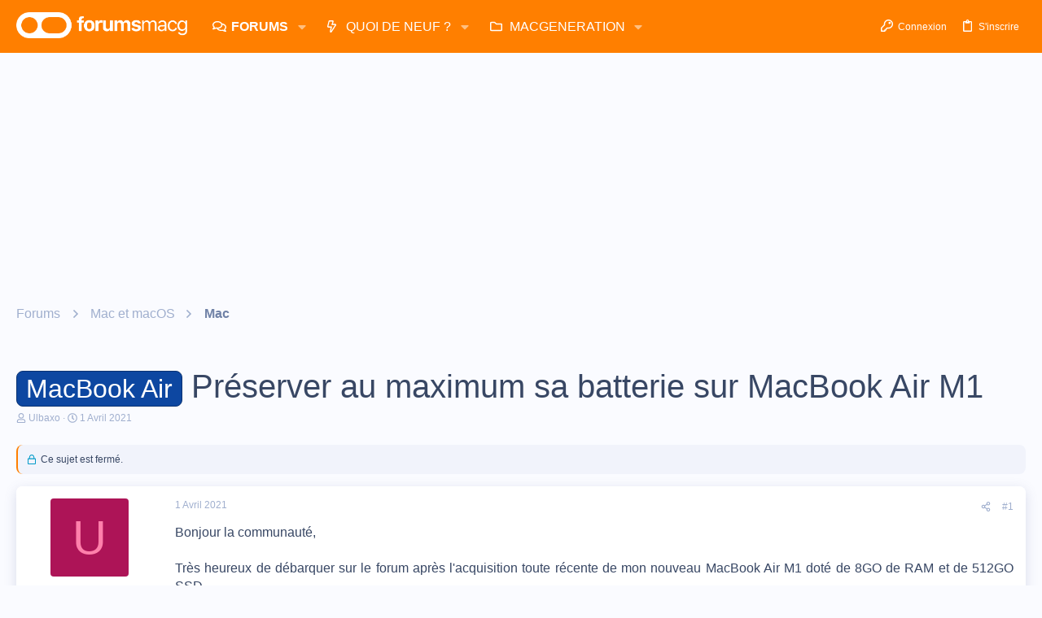

--- FILE ---
content_type: text/html; charset=utf-8
request_url: https://www.google.com/recaptcha/api2/aframe
body_size: 268
content:
<!DOCTYPE HTML><html><head><meta http-equiv="content-type" content="text/html; charset=UTF-8"></head><body><script nonce="2YHr8hPVc1vwvFaxKzR4Zw">/** Anti-fraud and anti-abuse applications only. See google.com/recaptcha */ try{var clients={'sodar':'https://pagead2.googlesyndication.com/pagead/sodar?'};window.addEventListener("message",function(a){try{if(a.source===window.parent){var b=JSON.parse(a.data);var c=clients[b['id']];if(c){var d=document.createElement('img');d.src=c+b['params']+'&rc='+(localStorage.getItem("rc::a")?sessionStorage.getItem("rc::b"):"");window.document.body.appendChild(d);sessionStorage.setItem("rc::e",parseInt(sessionStorage.getItem("rc::e")||0)+1);localStorage.setItem("rc::h",'1769152193005');}}}catch(b){}});window.parent.postMessage("_grecaptcha_ready", "*");}catch(b){}</script></body></html>

--- FILE ---
content_type: application/javascript; charset=utf-8
request_url: https://fundingchoicesmessages.google.com/f/AGSKWxWB4zMC-392sRSL-cs84tuhDm5GMOEEvduyRCB21KX5W2glmMIdb6Lb4VRp9lBz1dyLLtQmGX2rCBBh1z2P3BmqdP22-sDDyUKGaKZOsxIksMWgjmZzzlB12BcHY79wx_G2BVMn9ciQq6858mBwoDkXK5mQtZOGXgwsXOu0zBQfOKHRW-sw6b7fPRjU/__videoad./eureka-ads.&program=revshare&/page-ads..org/ad-
body_size: -1290
content:
window['b3cb6963-75f4-43b5-8779-d36e074756e9'] = true;

--- FILE ---
content_type: application/javascript; charset=UTF-8
request_url: https://forums.macg.co/cdn-cgi/challenge-platform/h/b/scripts/jsd/d251aa49a8a3/main.js?
body_size: 9479
content:
window._cf_chl_opt={AKGCx8:'b'};~function(T7,kO,ku,kP,kq,kr,kQ,kj,T1,T2){T7=B,function(H,h,Tl,T6,k,T){for(Tl={H:384,h:366,k:361,T:390,V:232,Y:339,v:245,D:300,L:427,m:291,K:402,X:192,C:194},T6=B,k=H();!![];)try{if(T=parseInt(T6(Tl.H))/1*(-parseInt(T6(Tl.h))/2)+-parseInt(T6(Tl.k))/3*(-parseInt(T6(Tl.T))/4)+parseInt(T6(Tl.V))/5*(parseInt(T6(Tl.Y))/6)+-parseInt(T6(Tl.v))/7+parseInt(T6(Tl.D))/8*(parseInt(T6(Tl.L))/9)+parseInt(T6(Tl.m))/10*(parseInt(T6(Tl.K))/11)+parseInt(T6(Tl.X))/12*(parseInt(T6(Tl.C))/13),h===T)break;else k.push(k.shift())}catch(V){k.push(k.shift())}}(y,129002),kO=this||self,ku=kO[T7(316)],kP=null,kq=kI(),kr=function(YT,Yk,Yh,YH,YB,Y9,Tw,h,k,T,V){return YT={H:389,h:381,k:423,T:412,V:274},Yk={H:246,h:435,k:253,T:236,V:174,Y:269,v:282,D:253,L:294,m:329,K:269,X:280,C:221,Z:209,S:383,R:374,i:271,g:248,A:307,G:282,U:246,W:278,x:298,d:219,c:220,a:311,J:253,l:429,O:429},Yh={H:221,h:329,k:396},YH={H:364},YB={H:229,h:282,k:396,T:429,V:434,Y:224,v:380,D:224,L:380,m:341,K:405,X:224,C:380,Z:364,S:398,R:166,i:327,g:315,A:209,G:272,U:364,W:170,x:298,d:209,c:209,a:435,J:277,l:329,O:202,P:272,E:388,N:253,F:329,M:209,e:398,f:266,n:267,b:422,I:349,o:434,Q:260,j:364,s:337,z:175,y0:364,y1:176,y2:258,y3:258,y4:388,y5:209,y6:364,y7:214,y8:294,y9:209,yy:180,yB:215,yH:299,yh:367,yk:315,yT:319,yV:312,yY:278,yv:311},Y9={H:190,h:389,k:256,T:305,V:416,Y:160},Tw=T7,h={'ECbrM':function(Y,D){return Y===D},'NxZpf':Tw(YT.H),'uTrkv':function(Y,D){return Y<D},'TUuSg':function(Y,D){return Y!==D},'IFVYy':Tw(YT.h),'PfQiz':function(Y,D){return Y<D},'lVBZY':function(Y,D){return Y(D)},'UPndV':function(Y,D){return Y|D},'Lrium':function(Y,D){return D&Y},'xHOvK':function(Y,D){return Y>D},'BJoVy':function(Y,D){return Y|D},'huTrJ':function(Y,D){return Y==D},'vUJtQ':function(Y,D){return Y-D},'nBaHb':function(Y,D){return D==Y},'atokD':Tw(YT.k),'WvGYp':function(Y,D){return Y>D},'LxwOd':function(Y,D){return Y<D},'qehOf':function(Y,D){return Y==D},'vwcAl':function(Y,D){return D===Y},'EhSEQ':function(Y,D){return Y<<D},'mYPKU':function(Y,D){return Y&D},'TesdI':function(Y,D){return Y(D)},'WweHc':function(Y,D){return D|Y},'JwReA':function(Y,D){return D&Y},'ZfGSV':function(Y,D){return Y(D)},'RJyRG':function(Y,D){return Y-D},'IRBIj':function(Y,D){return Y==D},'aJvtR':function(Y,D){return Y(D)},'haodK':function(Y,D){return D!=Y},'wywzQ':function(Y,D){return Y(D)},'VeQIV':function(Y,D){return D*Y},'ORHkQ':function(Y,D){return D!=Y},'KKjcK':function(Y,D){return Y==D},'SzVxY':function(Y,D){return D*Y},'zOmws':function(Y,D){return D!=Y},'dCDfw':function(Y,D){return Y(D)},'TXaLy':function(Y,D){return Y*D},'kgpHf':function(Y,D){return Y<D},'SUkRE':function(Y,D){return Y(D)}},k=String[Tw(YT.T)],T={'h':function(Y,Y8,Tm,L){if(Y8={H:204,h:429},Tm=Tw,h[Tm(Y9.H)](Tm(Y9.h),h[Tm(Y9.k)]))return Y==null?'':T.g(Y,6,function(D,TK){return TK=Tm,TK(Y8.H)[TK(Y8.h)](D)});else{for(L=[];null!==k;L=L[Tm(Y9.T)](D[Tm(Y9.V)](L)),m=K[Tm(Y9.Y)](X));return L}},'g':function(Y,D,L,Tt,K,X,C,Z,S,R,i,A,G,U,W,x,I,o,Q,J,O,P){if(Tt=Tw,K={'PEubw':function(E,N,F){return E(N,F)},'WlGQo':Tt(YB.H)},Y==null)return'';for(C={},Z={},S='',R=2,i=3,A=2,G=[],U=0,W=0,x=0;h[Tt(YB.h)](x,Y[Tt(YB.k)]);x+=1)if(J=Y[Tt(YB.T)](x),Object[Tt(YB.V)][Tt(YB.Y)][Tt(YB.v)](C,J)||(C[J]=i++,Z[J]=!0),O=S+J,Object[Tt(YB.V)][Tt(YB.D)][Tt(YB.L)](C,O))S=O;else if(Tt(YB.m)===Tt(YB.K))return;else{if(Object[Tt(YB.V)][Tt(YB.X)][Tt(YB.C)](Z,S)){if(256>S[Tt(YB.Z)](0)){if(h[Tt(YB.S)](Tt(YB.R),h[Tt(YB.i)])){for(X=0;h[Tt(YB.g)](X,A);U<<=1,W==D-1?(W=0,G[Tt(YB.A)](h[Tt(YB.G)](L,U)),U=0):W++,X++);for(P=S[Tt(YB.U)](0),X=0;8>X;U=h[Tt(YB.W)](U<<1,h[Tt(YB.x)](P,1)),W==D-1?(W=0,G[Tt(YB.d)](L(U)),U=0):W++,P>>=1,X++);}else return x[Tt(YB.Z)](T)}else{for(P=1,X=0;X<A;U=P|U<<1.16,W==D-1?(W=0,G[Tt(YB.c)](L(U)),U=0):W++,P=0,X++);for(P=S[Tt(YB.Z)](0),X=0;h[Tt(YB.a)](16,X);U=h[Tt(YB.J)](U<<1,P&1.75),h[Tt(YB.l)](W,h[Tt(YB.O)](D,1))?(W=0,G[Tt(YB.c)](h[Tt(YB.P)](L,U)),U=0):W++,P>>=1,X++);}R--,h[Tt(YB.E)](0,R)&&(R=Math[Tt(YB.N)](2,A),A++),delete Z[S]}else for(P=C[S],X=0;X<A;U=P&1.02|U<<1,h[Tt(YB.F)](W,D-1)?(W=0,G[Tt(YB.M)](h[Tt(YB.G)](L,U)),U=0):W++,P>>=1,X++);S=(R--,0==R&&(R=Math[Tt(YB.N)](2,A),A++),C[O]=i++,String(J))}if(h[Tt(YB.e)]('',S)){if(Tt(YB.f)===h[Tt(YB.n)])K[Tt(YB.b)](x,Tt(YB.I),T.e);else{if(Object[Tt(YB.o)][Tt(YB.X)][Tt(YB.v)](Z,S)){if(h[Tt(YB.Q)](256,S[Tt(YB.j)](0))){for(X=0;h[Tt(YB.s)](X,A);U<<=1,h[Tt(YB.z)](W,D-1)?(W=0,G[Tt(YB.A)](L(U)),U=0):W++,X++);for(P=S[Tt(YB.y0)](0),X=0;8>X;U=h[Tt(YB.J)](U<<1.46,h[Tt(YB.x)](P,1)),D-1==W?(W=0,G[Tt(YB.c)](L(U)),U=0):W++,P>>=1,X++);}else if(h[Tt(YB.y1)](Tt(YB.y2),Tt(YB.y3))){for(P=1,X=0;X<A;U=U<<1.64|P,h[Tt(YB.y4)](W,D-1)?(W=0,G[Tt(YB.y5)](L(U)),U=0):W++,P=0,X++);for(P=S[Tt(YB.y6)](0),X=0;16>X;U=h[Tt(YB.y7)](U,1)|h[Tt(YB.y8)](P,1),W==D-1?(W=0,G[Tt(YB.y9)](h[Tt(YB.yy)](L,U)),U=0):W++,P>>=1,X++);}else for(I=K[Tt(YB.yB)][Tt(YB.yH)]('|'),o=0;!![];){switch(I[o++]){case'0':S>>=1;continue;case'1':Q=C&Z;continue;case'2':P<<=1;continue;case'3':W|=(0<Q?1:0)*x;continue;case'4':R==0&&(i=D,A=G(U++));continue}break}R--,R==0&&(R=Math[Tt(YB.N)](2,A),A++),delete Z[S]}else for(P=C[S],X=0;h[Tt(YB.s)](X,A);U=h[Tt(YB.yh)](U<<1,1&P),D-1==W?(W=0,G[Tt(YB.y5)](L(U)),U=0):W++,P>>=1,X++);R--,0==R&&A++}}for(P=2,X=0;h[Tt(YB.yk)](X,A);U=h[Tt(YB.yh)](U<<1.12,h[Tt(YB.yT)](P,1)),D-1==W?(W=0,G[Tt(YB.y5)](h[Tt(YB.yV)](L,U)),U=0):W++,P>>=1,X++);for(;;)if(U<<=1,h[Tt(YB.y4)](W,h[Tt(YB.yY)](D,1))){G[Tt(YB.y9)](L(U));break}else W++;return G[Tt(YB.yv)]('')},'j':function(Y,TX){return TX=Tw,h[TX(Yh.H)](null,Y)?'':h[TX(Yh.h)]('',Y)?null:T.i(Y[TX(Yh.k)],32768,function(D,TC){return TC=TX,Y[TC(YH.H)](D)})},'i':function(Y,D,L,TZ,K,X,C,Z,S,R,i,A,G,U,W,x,O,J){for(TZ=Tw,K=[],X=4,C=4,Z=3,S=[],A=h[TZ(Yk.H)](L,0),G=D,U=1,R=0;h[TZ(Yk.h)](3,R);K[R]=R,R+=1);for(W=0,x=Math[TZ(Yk.k)](2,2),i=1;h[TZ(Yk.T)](i,x);J=G&A,G>>=1,0==G&&(G=D,A=h[TZ(Yk.V)](L,U++)),W|=h[TZ(Yk.Y)](h[TZ(Yk.v)](0,J)?1:0,i),i<<=1);switch(W){case 0:for(W=0,x=Math[TZ(Yk.D)](2,8),i=1;h[TZ(Yk.T)](i,x);J=h[TZ(Yk.L)](A,G),G>>=1,h[TZ(Yk.m)](0,G)&&(G=D,A=L(U++)),W|=h[TZ(Yk.K)](0<J?1:0,i),i<<=1);O=k(W);break;case 1:for(W=0,x=Math[TZ(Yk.D)](2,16),i=1;h[TZ(Yk.X)](i,x);J=A&G,G>>=1,h[TZ(Yk.C)](0,G)&&(G=D,A=L(U++)),W|=(0<J?1:0)*i,i<<=1);O=k(W);break;case 2:return''}for(R=K[3]=O,S[TZ(Yk.Z)](O);;){if(h[TZ(Yk.h)](U,Y))return'';for(W=0,x=Math[TZ(Yk.k)](2,Z),i=1;h[TZ(Yk.X)](i,x);J=G&A,G>>=1,h[TZ(Yk.S)](0,G)&&(G=D,A=L(U++)),W|=h[TZ(Yk.R)](0<J?1:0,i),i<<=1);switch(O=W){case 0:for(W=0,x=Math[TZ(Yk.D)](2,8),i=1;h[TZ(Yk.i)](i,x);J=G&A,G>>=1,0==G&&(G=D,A=h[TZ(Yk.g)](L,U++)),W|=h[TZ(Yk.A)](h[TZ(Yk.G)](0,J)?1:0,i),i<<=1);K[C++]=h[TZ(Yk.U)](k,W),O=h[TZ(Yk.W)](C,1),X--;break;case 1:for(W=0,x=Math[TZ(Yk.D)](2,16),i=1;x!=i;J=h[TZ(Yk.x)](A,G),G>>=1,G==0&&(G=D,A=L(U++)),W|=(h[TZ(Yk.d)](0,J)?1:0)*i,i<<=1);K[C++]=h[TZ(Yk.c)](k,W),O=C-1,X--;break;case 2:return S[TZ(Yk.a)]('')}if(0==X&&(X=Math[TZ(Yk.J)](2,Z),Z++),K[O])O=K[O];else if(C===O)O=R+R[TZ(Yk.l)](0);else return null;S[TZ(Yk.Z)](O),K[C++]=R+O[TZ(Yk.O)](0),X--,R=O,X==0&&(X=Math[TZ(Yk.D)](2,Z),Z++)}}},V={},V[Tw(YT.V)]=T.h,V}(),kQ={},kQ[T7(247)]='o',kQ[T7(406)]='s',kQ[T7(263)]='u',kQ[T7(265)]='z',kQ[T7(400)]='n',kQ[T7(276)]='I',kQ[T7(431)]='b',kj=kQ,kO[T7(287)]=function(H,h,T,V,YG,YA,Yg,Tg,Y,L,K,X,C,Z,S){if(YG={H:419,h:317,k:183,T:207,V:305,Y:262,v:301,D:240,L:240,m:407,K:340,X:396,C:363,Z:188,S:218,R:225,i:185,g:313,A:289,G:213,U:196,W:204,x:429},YA={H:222,h:396,k:239},Yg={H:434,h:224,k:380,T:209},Tg=T7,Y={'dodqo':function(R,i){return i===R},'dttLj':Tg(YG.H),'RZoEN':function(R,i){return R(i)},'ocUai':function(R,i){return R===i},'IZGkL':function(R,i){return R+i},'pzBcu':function(R,i,g){return R(i,g)},'XmCSR':function(R,i){return R+i}},h===null||Y[Tg(YG.h)](void 0,h))return V;for(L=T0(h),H[Tg(YG.k)][Tg(YG.T)]&&(L=L[Tg(YG.V)](H[Tg(YG.k)][Tg(YG.T)](h))),L=H[Tg(YG.Y)][Tg(YG.v)]&&H[Tg(YG.D)]?H[Tg(YG.Y)][Tg(YG.v)](new H[(Tg(YG.L))](L)):function(R,TG,i){for(TG=Tg,R[TG(YA.H)](),i=0;i<R[TG(YA.h)];R[i]===R[i+1]?R[TG(YA.k)](i+1,1):i+=1);return R}(L),K='nAsAaAb'.split('A'),K=K[Tg(YG.m)][Tg(YG.K)](K),X=0;X<L[Tg(YG.X)];X++)if(Y[Tg(YG.C)]!==Tg(YG.Z))(C=L[X],Z=kz(H,h,C),Y[Tg(YG.S)](K,Z))?(S=Z==='s'&&!H[Tg(YG.R)](h[C]),Y[Tg(YG.i)](Tg(YG.g),T+C)?D(Y[Tg(YG.A)](T,C),Z):S||Y[Tg(YG.G)](D,T+C,h[C])):D(Y[Tg(YG.U)](T,C),Z);else return Tg(YG.W)[Tg(YG.x)](h);return V;function D(R,i,TA){TA=Tg,Object[TA(Yg.H)][TA(Yg.h)][TA(Yg.k)](V,i)||(V[i]=[]),V[i][TA(Yg.T)](R)}},T1=T7(379)[T7(299)](';'),T2=T1[T7(407)][T7(340)](T1),kO[T7(376)]=function(h,k,Yc,TU,T,V,Y,v,D,L){for(Yc={H:249,h:227,k:250,T:416,V:396,Y:249,v:396,D:227,L:234,m:209,K:250,X:397},TU=T7,T={},T[TU(Yc.H)]=function(m,K){return K===m},T[TU(Yc.h)]=function(m,K){return m===K},T[TU(Yc.k)]=function(m,K){return m+K},V=T,Y=Object[TU(Yc.T)](k),v=0;v<Y[TU(Yc.V)];v++)if(D=Y[v],V[TU(Yc.Y)]('f',D)&&(D='N'),h[D]){for(L=0;L<k[Y[v]][TU(Yc.v)];V[TU(Yc.D)](-1,h[D][TU(Yc.L)](k[Y[v]][L]))&&(T2(k[Y[v]][L])||h[D][TU(Yc.m)](V[TU(Yc.K)]('o.',k[Y[v]][L]))),L++);}else h[D]=k[Y[v]][TU(Yc.X)](function(m){return'o.'+m})},T4();function ks(h,k,YY,TS,T,V){return YY={H:189,h:201,k:434,T:335,V:380,Y:234,v:358},TS=T7,T={},T[TS(YY.H)]=function(Y,v){return Y<v},V=T,k instanceof h[TS(YY.h)]&&V[TS(YY.H)](0,h[TS(YY.h)][TS(YY.k)][TS(YY.T)][TS(YY.V)](k)[TS(YY.Y)](TS(YY.v)))}function ke(h,V2,Th,k,T){return V2={H:173,h:362},Th=T7,k={},k[Th(V2.H)]=function(V,Y){return V<Y},T=k,T[Th(V2.H)](Math[Th(V2.h)](),h)}function B(H,h,k,T){return H=H-160,k=y(),T=k[H],T}function kM(V0,TH,H,h){if(V0={H:203,h:297,k:318,T:364,V:209,Y:364,v:162,D:169,L:209,m:205,K:169,X:209,C:364,Z:324,S:343,R:387,i:209,g:253,A:355},TH=T7,H={'SEnde':function(k,T){return k>T},'TKKEX':function(k,T){return T==k},'FlffE':function(k,T){return T|k},'AQhxI':function(k,T){return k>T},'ewZDf':function(k,T){return k|T},'dhAQU':function(k,T){return k<<T},'lJvTN':function(k){return k()},'UMOeS':TH(V0.H),'SIAik':function(k,T,V){return k(T,V)}},h=H[TH(V0.h)](kN),null===h){if(H[TH(V0.k)]===TH(V0.H))return;else{if(256>yS[TH(V0.T)](0)){for(Ba=0;BJ<Bl;Bu<<=1,BE-1==BP?(BN=0,BF[TH(V0.V)](BM(Be)),Bf=0):Bn++,BO++);for(Bb=BI[TH(V0.Y)](0),Bq=0;H[TH(V0.v)](8,Bo);BQ=Bj<<1|1&Bs,H[TH(V0.D)](Bz,H0-1)?(H1=0,H2[TH(V0.L)](H3(H4)),H5=0):H6++,H7>>=1,Br++);}else{for(H8=1,H9=0;Hy<HB;Hh=H[TH(V0.m)](Hk<<1.22,HT),H[TH(V0.K)](HV,HY-1)?(Hv=0,Hp[TH(V0.X)](HD(HL)),Hw=0):Hm++,HK=0,HH++);for(Ht=HX[TH(V0.C)](0),HC=0;H[TH(V0.Z)](16,HZ);HR=H[TH(V0.S)](H[TH(V0.R)](Hi,1),Hg&1),HG-1==HA?(HU=0,HW[TH(V0.i)](Hx(Hd)),Hc=0):Ha++,HJ>>=1,HS++);}Bg--,BA==0&&(BG=BU[TH(V0.g)](2,BW),Bx++),delete Bd[Bc]}}kP=(kP&&clearTimeout(kP),H[TH(V0.A)](setTimeout,function(){kE()},1e3*h))}function T3(YJ,TW,k,T,V,Y,v,D){k=(YJ={H:342,h:306,k:334,T:371,V:184,Y:172,v:347,D:328,L:168,m:392,K:356,X:414,C:350,Z:296,S:338,R:168,i:417},TW=T7,{'ufZcc':TW(YJ.H),'HLupj':TW(YJ.h),'JFAYs':TW(YJ.k),'qSdVN':function(L,m,K,X,C){return L(m,K,X,C)}});try{return T=ku[TW(YJ.T)](TW(YJ.V)),T[TW(YJ.Y)]=k[TW(YJ.v)],T[TW(YJ.D)]='-1',ku[TW(YJ.L)][TW(YJ.m)](T),V=T[TW(YJ.K)],Y={},Y=pRIb1(V,V,'',Y),Y=pRIb1(V,V[k[TW(YJ.X)]]||V[k[TW(YJ.C)]],'n.',Y),Y=k[TW(YJ.Z)](pRIb1,V,T[TW(YJ.S)],'d.',Y),ku[TW(YJ.R)][TW(YJ.i)](T),v={},v.r=Y,v.e=null,v}catch(L){return D={},D.r={},D.e=L,D}}function kn(V5,TT,h,k,T,V,Y){return V5={H:346,h:375,k:230,T:346},TT=T7,h={},h[TT(V5.H)]=function(v,D){return v-D},k=h,T=3600,V=kf(),Y=Math[TT(V5.h)](Date[TT(V5.k)]()/1e3),k[TT(V5.T)](Y,V)>T?![]:!![]}function kb(H,h,VZ,VC,VX,Vt,TV,k,T,V,Y){VZ={H:195,h:233,k:208,T:304,V:290,Y:314,v:212,D:393,L:259,m:424,K:359,X:352,C:336,Z:283,S:369,R:292,i:428,g:238,A:320,G:418,U:418,W:283,x:430,d:274,c:321},VC={H:281},VX={H:181,h:437,k:244,T:228,V:233,Y:434,v:224,D:380,L:395,m:364,K:437,X:420,C:209,Z:288,S:211,R:293,i:209,g:171,A:209,G:364,U:368,W:279,x:253,d:432,c:211,a:231,J:209,l:326,O:200,P:401,E:436,N:179,F:424,M:408,e:181},Vt={H:377,h:195,k:242,T:369,V:382},TV=T7,k={'GoaMW':function(v){return v()},'wHQyx':function(v,D){return v===D},'LiouD':TV(VZ.H),'Yfsrn':function(v,D){return v>D},'bwFDW':function(v,D){return v<D},'KXmeO':function(v,D){return v-D},'Yuwha':function(v,D){return D|v},'YoyOa':function(v,D){return D&v},'QmuWE':function(v,D){return D==v},'mvIfx':function(v,D){return v(D)},'cByxX':function(v,D){return D==v},'XCvGG':function(v,D){return v(D)},'GCCJE':function(v,D){return v<<D},'tmrab':function(v,D){return v==D},'wfPhM':function(v,D){return v(D)},'LIBCd':function(v,D){return v==D},'kQXci':function(v,D){return v(D)},'NLdAI':function(v,D){return v!==D},'mXLOc':TV(VZ.h),'YUfJz':TV(VZ.k),'LOaoP':function(v,D){return v(D)},'BiJjw':function(v,D){return v+D}},T=kO[TV(VZ.T)],console[TV(VZ.V)](kO[TV(VZ.Y)]),V=new kO[(TV(VZ.v))](),V[TV(VZ.D)](TV(VZ.L),k[TV(VZ.m)](k[TV(VZ.m)](TV(VZ.K),kO[TV(VZ.Y)][TV(VZ.X)]),TV(VZ.C))+T.r),T[TV(VZ.Z)]&&(V[TV(VZ.S)]=5e3,V[TV(VZ.R)]=function(TY){TY=TV,k[TY(Vt.H)](TY(Vt.h),k[TY(Vt.k)])?h(TY(Vt.T)):k[TY(Vt.V)](h)}),V[TV(VZ.i)]=function(Tv,D){if(Tv=TV,V[Tv(VX.H)]>=200&&k[Tv(VX.h)](V[Tv(VX.H)],300)){if(k[Tv(VX.k)](k[Tv(VX.T)],Tv(VX.V))){if(yf[Tv(VX.Y)][Tv(VX.v)][Tv(VX.D)](yn,yb)){if(k[Tv(VX.L)](256,Hw[Tv(VX.m)](0))){for(ht=0;k[Tv(VX.K)](hX,hC);hS<<=1,hR==k[Tv(VX.X)](hi,1)?(hg=0,hA[Tv(VX.C)](hG(hU)),hW=0):hx++,hZ++);for(D=hd[Tv(VX.m)](0),hc=0;8>ha;hl=k[Tv(VX.Z)](hO<<1.94,k[Tv(VX.S)](D,1)),k[Tv(VX.R)](hu,k[Tv(VX.X)](hP,1))?(hE=0,hN[Tv(VX.i)](k[Tv(VX.g)](hF,hM)),he=0):hf++,D>>=1,hJ++);}else{for(D=1,hn=0;k[Tv(VX.K)](hb,hI);ho=hr<<1|D,hj-1==hQ?(hs=0,hz[Tv(VX.A)](k0(k1)),k2=0):k3++,D=0,hq++);for(D=k4[Tv(VX.G)](0),k5=0;16>k6;k8=k9<<1.41|1.84&D,k[Tv(VX.U)](ky,kB-1)?(kH=0,kh[Tv(VX.C)](k[Tv(VX.W)](kk,kT)),kV=0):kY++,D>>=1,k7++);}hY--,hv==0&&(hp=hD[Tv(VX.x)](2,hL),hw++),delete hm[hK]}else for(D=Bo[Br],BQ=0;Bj<Bs;H0=k[Tv(VX.d)](H1,1)|k[Tv(VX.c)](D,1),k[Tv(VX.a)](H2,k[Tv(VX.X)](H3,1))?(H4=0,H5[Tv(VX.J)](k[Tv(VX.l)](H6,H7)),H8=0):H9++,D>>=1,Bz++);Hp=(Hy--,k[Tv(VX.O)](0,HB)&&(HH=Hh[Tv(VX.x)](2,Hk),HT++),HV[HY]=Hv++,k[Tv(VX.P)](HD,HL))}else h(k[Tv(VX.E)])}else k[Tv(VX.N)](h,k[Tv(VX.F)](Tv(VX.M),V[Tv(VX.e)]))},V[TV(VZ.g)]=function(Tp){Tp=TV,h(Tp(VC.H))},Y={'t':kf(),'lhr':ku[TV(VZ.A)]&&ku[TV(VZ.A)][TV(VZ.G)]?ku[TV(VZ.A)][TV(VZ.U)]:'','api':T[TV(VZ.W)]?!![]:![],'c':kF(),'payload':H},V[TV(VZ.x)](kr[TV(VZ.d)](JSON[TV(VZ.c)](Y)))}function kE(H,TF,TN,T8,h,k){TF={H:255,h:349,k:295,T:403,V:167},TN={H:310,h:186,k:411,T:206,V:261},T8=T7,h={'PvRGE':function(T,V){return T===V},'sZszp':T8(TF.H),'CjICp':function(T,V){return T(V)},'ABeNE':function(T){return T()},'NFoXP':function(T,V,Y){return T(V,Y)},'MfqsZ':T8(TF.h)},k=h[T8(TF.k)](T3),kb(k.r,function(T,T9){if(T9=T8,typeof H===T9(TN.H)){if(h[T9(TN.h)](h[T9(TN.k)],T9(TN.T)))return;else h[T9(TN.V)](H,T)}kM()}),k.e&&h[T8(TF.T)](ko,h[T8(TF.V)],k.e)}function kI(VS,TD){return VS={H:226},TD=T7,crypto&&crypto[TD(VS.H)]?crypto[TD(VS.H)]():''}function T0(H,Yt,Ti,h){for(Yt={H:305,h:416,k:160},Ti=T7,h=[];null!==H;h=h[Ti(Yt.H)](Object[Ti(Yt.h)](H)),H=Object[Ti(Yt.k)](H));return h}function kz(h,k,T,YK,TR,V,Y,D,L){Y=(YK={H:191,h:270,k:408,T:251,V:345,Y:322,v:378,D:247,L:237,m:199,K:415,X:365,C:310,Z:332,S:251,R:322,i:237,g:241,A:302,G:310,U:309,W:191,x:181,d:262,c:413},TR=T7,V={},V[TR(YK.H)]=function(m,K){return m+K},V[TR(YK.h)]=TR(YK.k),V[TR(YK.T)]=TR(YK.V),V[TR(YK.Y)]=function(m,K){return K===m},V[TR(YK.v)]=TR(YK.D),V[TR(YK.L)]=function(m,K){return m!==K},V[TR(YK.m)]=function(m,K){return K===m},V[TR(YK.K)]=function(m,K){return m==K},V[TR(YK.X)]=TR(YK.C),V);try{if(TR(YK.Z)!==Y[TR(YK.S)])D=k[T];else return}catch(K){return'i'}if(D==null)return Y[TR(YK.R)](void 0,D)?'u':'x';if(Y[TR(YK.v)]==typeof D){if(Y[TR(YK.i)](TR(YK.g),TR(YK.A)))try{if(TR(YK.G)==typeof D[TR(YK.U)])return D[TR(YK.U)](function(){}),'p'}catch(X){}else k(Y[TR(YK.W)](Y[TR(YK.h)],T[TR(YK.x)]))}return h[TR(YK.d)][TR(YK.c)](D)?'a':D===h[TR(YK.d)]?'D':D===!0?'T':Y[TR(YK.m)](!1,D)?'F':(L=typeof D,Y[TR(YK.K)](Y[TR(YK.X)],L)?ks(h,D)?'N':'f':kj[L]||'?')}function kF(Tn,TB,h,k){return Tn={H:210},TB=T7,h={},h[TB(Tn.H)]=function(T,V){return T!==V},k=h,k[TB(Tn.H)](kN(),null)}function T5(T,V,Yq,TJ,Y,v,D,K,L){if(Yq={H:163,h:286,k:409,T:208,V:252,Y:193,v:161,D:283,L:198,m:193,K:357,X:165,C:385,Z:208,S:243,R:386,i:163,g:165,A:385,G:409,U:386,W:385,x:391,d:254,c:243,a:386},TJ=T7,Y={},Y[TJ(Yq.H)]=TJ(Yq.h),Y[TJ(Yq.k)]=TJ(Yq.T),Y[TJ(Yq.V)]=function(m,K){return K===m},Y[TJ(Yq.Y)]=TJ(Yq.v),v=Y,!T[TJ(Yq.D)])return;v[TJ(Yq.V)](V,v[TJ(Yq.k)])?TJ(Yq.L)!==v[TJ(Yq.m)]?(D={},D[TJ(Yq.K)]=TJ(Yq.h),D[TJ(Yq.X)]=T.r,D[TJ(Yq.C)]=TJ(Yq.Z),kO[TJ(Yq.S)][TJ(Yq.R)](D,'*')):(K={},K[TJ(Yq.K)]=v[TJ(Yq.i)],K[TJ(Yq.g)]=T.r,K[TJ(Yq.A)]=v[TJ(Yq.G)],K[TJ(Yq.S)][TJ(Yq.U)](K,'*')):(L={},L[TJ(Yq.K)]=v[TJ(Yq.i)],L[TJ(Yq.g)]=T.r,L[TJ(Yq.W)]=TJ(Yq.x),L[TJ(Yq.d)]=V,kO[TJ(Yq.c)][TJ(Yq.a)](L,'*'))}function kf(V3,Tk,H){return V3={H:304,h:375},Tk=T7,H=kO[Tk(V3.H)],Math[Tk(V3.h)](+atob(H.t))}function T4(Yb,Yn,Ye,YF,Tx,H,h,k,T,v,V){if(Yb={H:187,h:344,k:354,T:433,V:304,Y:178,v:223,D:410,L:217,m:217,K:372,X:209,C:364,Z:421,S:164,R:303},Yn={H:223,h:216,k:360,T:273,V:303,Y:375,v:370,D:230,L:284},Ye={H:264},YF={H:275,h:182,k:285,T:410,V:372},Tx=T7,H={'UdPLh':Tx(Yb.H),'dWRSY':function(Y,v){return Y(v)},'ELCZf':function(Y,v){return v|Y},'OGNxC':function(Y,v){return v&Y},'BvgwE':function(Y,v){return Y/v},'IFHyk':Tx(Yb.h),'vEoKc':Tx(Yb.k),'WMKhP':Tx(Yb.T),'IMrpv':function(Y){return Y()}},h=kO[Tx(Yb.V)],!h)return;if(!H[Tx(Yb.Y)](kn))return;if(k=![],T=function(Td){if(Td=Tx,!k){if(Td(YF.H)!==H[Td(YF.h)]){if(k=!![],!kn())return;H[Td(YF.k)](kE,function(Y){T5(h,Y)})}else k[Td(YF.T)](Td(YF.V),T)}},ku[Tx(Yb.v)]!==Tx(Yb.h))T();else if(kO[Tx(Yb.D)]){if(Tx(Yb.L)===Tx(Yb.m))ku[Tx(Yb.D)](Tx(Yb.K),T);else{for(l=0;O<P;N<<=1,M-1==F?(e=0,f[Tx(Yb.X)](n(b)),I=0):o++,E++);for(v=Q[Tx(Yb.C)](0),j=0;8>s;y0=H[Tx(Yb.Z)](y1<<1,H[Tx(Yb.S)](v,1)),y3-1==y2?(y4=0,y5[Tx(Yb.X)](y6(y7)),y8=0):y9++,v>>=1,z++);}}else V=ku[Tx(Yb.R)]||function(){},ku[Tx(Yb.R)]=function(Ta,v,m,K,X){if(Ta=Tx,v={'QUeDH':function(D,L,Tc){return Tc=B,H[Tc(Ye.H)](D,L)},'JgkSc':function(D,L){return D>L}},V(),ku[Ta(Yn.H)]!==H[Ta(Yn.h)]){if(H[Ta(Yn.k)]!==H[Ta(Yn.T)])ku[Ta(Yn.V)]=V,T();else return m=3600,K=T(),X=V[Ta(Yn.Y)](v[Ta(Yn.v)](Y[Ta(Yn.D)](),1e3)),v[Ta(Yn.L)](X-K,m)?![]:!![]}}}function y(Yo){return Yo='onload,charAt,send,boolean,GCCJE,Towdk,prototype,xHOvK,YUfJz,bwFDW,getPrototypeOf,wjLmX,SEnde,YjMRO,OGNxC,sid,EoQYT,MfqsZ,body,TKKEX,UPndV,mvIfx,style,sZtSA,wywzQ,qehOf,vwcAl,chctx,IMrpv,LOaoP,TesdI,status,UdPLh,Object,iframe,ocUai,PvRGE,NWKPB,EsQOc,ASUJo,ECbrM,xtYTk,216noyxfw,vbRKE,129701JURzVL,MikUv,XmCSR,pkLOA2,FHrKk,EbVva,LIBCd,Function,vUJtQ,JwEpm,51vNYCcLfyMXSxzV0bW86JEjZTF$AngOiRIlwr2uDkqp3s9eKGQod7aP4hB+mUt-H,FlffE,ICvAc,getOwnPropertyNames,success,push,yKsCi,YoyOa,XMLHttpRequest,pzBcu,EhSEQ,WlGQo,IFHyk,pirDz,RZoEN,kgpHf,SUkRE,IRBIj,sort,readyState,hasOwnProperty,isNaN,randomUUID,JRjSI,mXLOc,1|0|4|3|2,now,tmrab,5pdVzXE,ZmaDI,indexOf,LRmiB4,haodK,gkHLj,onerror,splice,Set,hKFNx,LiouD,parent,NLdAI,1636257FbBgkg,aJvtR,object,dCDfw,DQGNt,ltXhw,laUuj,iympT,pow,detail,SWpKY,NxZpf,rpwLm,tyVSL,POST,WvGYp,CjICp,Array,undefined,BvgwE,symbol,HvHDq,atokD,ekmgC,VeQIV,SoHSb,zOmws,lVBZY,WMKhP,fGxXWqsTohFv,WkRqq,bigint,BJoVy,RJyRG,XCvGG,ORHkQ,xhr-error,uTrkv,api,JgkSc,dWRSY,cloudflare-invisible,pRIb1,Yuwha,IZGkL,log,10ZYeutH,ontimeout,QmuWE,mYPKU,ABeNE,qSdVN,lJvTN,Lrium,split,8JgMSZQ,from,kkRjD,onreadystatechange,__CF$cv$params,concat,clientInformation,TXaLy,CnwA5,catch,function,join,ZfGSV,d.cookie,_cf_chl_opt,PfQiz,document,dodqo,UMOeS,JwReA,location,stringify,ymEuq,TYlZ6,AQhxI,fzbQm,wfPhM,IFVYy,tabIndex,huTrJ,SSTpq3,errorInfoObject,JidxX,ZNhEO,navigator,toString,/jsd/oneshot/d251aa49a8a3/0.9198344237262257:1769149487:lpv_b1xxNSxwa_1YRrsy4STmJaAit3WEz-h34KGDNEo/,LxwOd,contentDocument,1071594NzreKB,bind,EWNWE,display: none,ewZDf,loading,ZnaqF,DZRCJ,ufZcc,pXrWr,error on cf_chl_props,JFAYs,jsd,AKGCx8,IoXrb,GjmoZ,SIAik,contentWindow,source,[native code],/cdn-cgi/challenge-platform/h/,vEoKc,6UkBjFV,random,dttLj,charCodeAt,MNOwd,394036bxFNPW,WweHc,cByxX,timeout,QUeDH,createElement,DOMContentLoaded,JBxy9,SzVxY,floor,rxvNi8,wHQyx,qSKOd,_cf_chl_opt;JJgc4;PJAn2;kJOnV9;IWJi4;OHeaY1;DqMg0;FKmRv9;LpvFx1;cAdz2;PqBHf2;nFZCC5;ddwW5;pRIb1;rxvNi8;RrrrA2;erHi9,call,PZHoS,GoaMW,KKjcK,1UUtkul,event,postMessage,dhAQU,nBaHb,smhNb,199332kOGqVs,error,appendChild,open,AdeF3,Yfsrn,length,map,TUuSg,/b/ov1/0.9198344237262257:1769149487:lpv_b1xxNSxwa_1YRrsy4STmJaAit3WEz-h34KGDNEo/,number,kQXci,82269xORYXt,NFoXP,/invisible/jsd,afjsX,string,includes,http-code:,RJCew,addEventListener,sZszp,fromCharCode,isArray,HLupj,xlGon,keys,removeChild,href,AybSj,KXmeO,ELCZf,PEubw,uMbuE,BiJjw,2|0|1|3|4,aUjz8,849969ZUnmsn'.split(','),y=function(){return Yo},y()}function ko(T,V,VA,TL,Y,v,D,L,m,K,X,C,Z){if(VA={H:404,h:259,k:333,T:394,V:323,Y:304,v:348,D:359,L:314,m:352,K:399,X:325,C:212,Z:393,S:353,R:369,i:292,g:308,A:314,G:330,U:235,W:197,x:314,d:426,c:373,a:331,J:177,l:357,O:351,P:430,E:274},TL=T7,Y={'ZNhEO':function(S,R){return S(R)},'pXrWr':function(S,R){return S+R},'fzbQm':TL(VA.H),'IoXrb':TL(VA.h)},!Y[TL(VA.k)](ke,0))return![];D=(v={},v[TL(VA.T)]=T,v[TL(VA.V)]=V,v);try{L=kO[TL(VA.Y)],m=Y[TL(VA.v)](TL(VA.D)+kO[TL(VA.L)][TL(VA.m)],TL(VA.K))+L.r+Y[TL(VA.X)],K=new kO[(TL(VA.C))](),K[TL(VA.Z)](Y[TL(VA.S)],m),K[TL(VA.R)]=2500,K[TL(VA.i)]=function(){},X={},X[TL(VA.g)]=kO[TL(VA.A)][TL(VA.g)],X[TL(VA.G)]=kO[TL(VA.A)][TL(VA.G)],X[TL(VA.U)]=kO[TL(VA.A)][TL(VA.U)],X[TL(VA.W)]=kO[TL(VA.x)][TL(VA.d)],X[TL(VA.c)]=kq,C=X,Z={},Z[TL(VA.a)]=D,Z[TL(VA.J)]=C,Z[TL(VA.l)]=TL(VA.O),K[TL(VA.P)](kr[TL(VA.E)](Z))}catch(S){}}function kN(Te,Ty,h,k,T,V,Y,v){for(Te={H:268,h:425,k:257,T:299,V:304,Y:400},Ty=T7,h={},h[Ty(Te.H)]=Ty(Te.h),h[Ty(Te.k)]=function(D,L){return D<L},k=h,T=k[Ty(Te.H)][Ty(Te.T)]('|'),V=0;!![];){switch(T[V++]){case'0':if(!v)return null;continue;case'1':Y=v.i;continue;case'2':v=kO[Ty(Te.V)];continue;case'3':if(typeof Y!==Ty(Te.Y)||k[Ty(Te.k)](Y,30))return null;continue;case'4':return Y}break}}}()

--- FILE ---
content_type: text/javascript;charset=UTF-8
request_url: https://scripts.opti-digital.com/tags/?site=forums.macg
body_size: 5075
content:
window.optidigitalToolboxCC="US";var optidigitalSetup = {
    info: {
        publisherId: 193,
        networkId: 1021716,
        siteId: 557,
        revision: 23,
        sellerId: 557
    },
    enableOdas: ['ko'],
    adSlotsConfig: {
        sideRailsConfig: {
            enableLeft: true,
            enableRight: true
        },
        adManagerKeyName: "adslot",
        adSlotsDefinitions: [{
            name: "Billboard_1",
            lazyLoadPx: 600,
            clsMaxHeight: 250,
            odZoneId: 17608,
            odSize: [728, 90],
            anchor: true,
            deviceTarget: "desktop",
            multiFormat: {
                banner: {}
            },
        }, {
            name: "Billboard_2",
            lazyLoadPx: 600,
            vPos: "top",
            odZoneId: 17640,
            odSize: [728, 90],
            deviceTarget: "desktop",
            multiFormat: {
                banner: {}
            },
        }, {
            name: "Billboard_3",
            lazyLoadPx: 600,
            vPos: "top",
            odZoneId: 17658,
            odSize: [728, 90],
            deviceTarget: "desktop",
            multiFormat: {
                banner: {}
            },
        }, {
            name: "Billboard_4",
            lazyLoadPx: 600,
            vPos: "top",
            odZoneId: 17660,
            odSize: [728, 90],
            deviceTarget: "desktop",
            multiFormat: {
                banner: {}
            },
        }, {
            name: "Billboard_5",
            lazyLoadPx: 600,
            vPos: "top",
            odZoneId: 17662,
            odSize: [728, 90],
            deviceTarget: "desktop",
            multiFormat: {
                banner: {}
            },
        }, {
            name: "Billboard_6",
            lazyLoadPx: 600,
            vPos: "top",
            odZoneId: 18304,
            odSize: [728, 90],
            deviceTarget: "desktop",
            multiFormat: {
                banner: {}
            },
        }, {
            name: "Billboard_7",
            lazyLoadPx: 600,
            vPos: "top",
            odZoneId: 18306,
            odSize: [728, 90],
            deviceTarget: "desktop",
            multiFormat: {
                banner: {}
            },
        }, {
            name: "Billboard_8",
            lazyLoadPx: 600,
            vPos: "top",
            odZoneId: 18308,
            odSize: [728, 90],
            deviceTarget: "desktop",
            multiFormat: {
                banner: {}
            },
        }, {
            name: "Content_1",
            lazyLoadPx: 600,
            vPos: "top",
            odZoneId: 17616,
            odSize: [300, 250],
            deviceTarget: "desktop",
            multiFormat: {
                banner: {}
            },
        }, {
            name: "Content_10",
            lazyLoadPx: 600,
            vPos: "top",
            odZoneId: 17670,
            odSize: [300, 250],
            deviceTarget: "desktop",
            multiFormat: {
                banner: {}
            },
        }, {
            name: "Content_2",
            lazyLoadPx: 600,
            vPos: "top",
            odZoneId: 17618,
            odSize: [300, 250],
            deviceTarget: "desktop",
            multiFormat: {
                banner: {}
            },
        }, {
            name: "Content_3",
            lazyLoadPx: 600,
            vPos: "top",
            odZoneId: 17620,
            odSize: [300, 250],
            deviceTarget: "desktop",
            multiFormat: {
                banner: {}
            },
        }, {
            name: "Content_4",
            lazyLoadPx: 600,
            vPos: "top",
            odZoneId: 17642,
            odSize: [300, 250],
            deviceTarget: "desktop",
            multiFormat: {
                banner: {}
            },
        }, {
            name: "Content_5",
            lazyLoadPx: 600,
            vPos: "top",
            odZoneId: 17644,
            odSize: [300, 250],
            deviceTarget: "desktop",
            multiFormat: {
                banner: {}
            },
        }, {
            name: "Content_6",
            lazyLoadPx: 600,
            vPos: "top",
            odZoneId: 17646,
            odSize: [300, 250],
            deviceTarget: "desktop",
            multiFormat: {
                banner: {}
            },
        }, {
            name: "Content_7",
            lazyLoadPx: 600,
            vPos: "top",
            odZoneId: 17664,
            odSize: [300, 250],
            deviceTarget: "desktop",
            multiFormat: {
                banner: {}
            },
        }, {
            name: "Content_8",
            lazyLoadPx: 600,
            vPos: "top",
            odZoneId: 17666,
            odSize: [300, 250],
            deviceTarget: "desktop",
            multiFormat: {
                banner: {}
            },
        }, {
            name: "Content_9",
            lazyLoadPx: 600,
            vPos: "top",
            odZoneId: 17668,
            odSize: [300, 250],
            deviceTarget: "desktop",
            multiFormat: {
                banner: {}
            },
        }, {
            name: "Content_Bottom",
            status: 0,
        }, {
            name: "Content_Infinite_1",
            status: 0,
        }, {
            name: "Desktop_Interstitial",
            lazyLoadPx: 600,
            refreshDelay: 15000,
            odZoneId: 17656,
            odSize: [300, 250],
            deviceTarget: "desktop",
            multiFormat: {
                banner: {}
            },
        }, {
            name: "Desktop_Sticky_Bottom",
            lazyLoadPx: 600,
            odZoneId: 17622,
            odSize: [728, 90],
            deviceTarget: "desktop",
            multiFormat: {
                banner: {}
            },
        }, {
            name: "HalfpageAd_1",
            lazyLoadPx: 600,
            vPos: "top",
            odZoneId: 17610,
            odSize: [300, 600],
            deviceTarget: "desktop",
            multiFormat: {
                banner: {}
            },
        }, {
            name: "HalfpageAd_2",
            lazyLoadPx: 600,
            vPos: "top",
            odZoneId: 17612,
            odSize: [300, 600],
            deviceTarget: "desktop",
            multiFormat: {
                banner: {}
            },
        }, {
            name: "HalfpageAd_3",
            lazyLoadPx: 600,
            vPos: "top",
            odZoneId: 17648,
            odSize: [300, 600],
            deviceTarget: "desktop",
            multiFormat: {
                banner: {}
            },
        }, {
            name: "HalfpageAd_4",
            status: 0,
        }, {
            name: "Leaderboard_1",
            status: 0,
        }, {
            name: "Leaderboard_2",
            status: 0,
        }, {
            name: "Mobile_Bottom",
            lazyLoadPx: 600,
            vPos: "top",
            odZoneId: 17636,
            odSize: [300, 250],
            multiFormat: {
                banner: {}
            },
        }, {
            name: "Mobile_Infinite_Pos1",
            status: 0,
        }, {
            name: "Mobile_Interstitial",
            lazyLoadPx: 600,
            refreshDelay: 60000,
            odZoneId: 17654,
            odSize: [300, 250],
            multiFormat: {
                banner: {}
            },
        }, {
            name: "Mobile_Pos1",
            lazyLoadPx: 600,
            vPos: "top",
            clsMaxHeight: 250,
            odZoneId: 17624,
            odSize: [300, 250],
            multiFormat: {
                banner: {}
            },
        }, {
            name: "Mobile_Pos10",
            lazyLoadPx: 600,
            refreshDelay: 15000,
            vPos: "top",
            clsMaxHeight: 600,
            odZoneId: 17674,
            odSize: [300, 250],
            multiFormat: {
                banner: {}
            },
        }, {
            name: "Mobile_Pos2",
            lazyLoadPx: 600,
            vPos: "top",
            clsMaxHeight: 600,
            odZoneId: 17626,
            odSize: [300, 250],
            multiFormat: {
                banner: {}
            },
        }, {
            name: "Mobile_Pos3",
            lazyLoadPx: 600,
            vPos: "top",
            odZoneId: 17628,
            odSize: [300, 250],
            multiFormat: {
                banner: {}
            },
        }, {
            name: "Mobile_Pos4",
            lazyLoadPx: 600,
            vPos: "top",
            clsMaxHeight: 600,
            odZoneId: 17630,
            odSize: [300, 250],
            multiFormat: {
                banner: {}
            },
        }, {
            name: "Mobile_Pos5",
            lazyLoadPx: 600,
            vPos: "top",
            odZoneId: 17632,
            odSize: [300, 250],
            multiFormat: {
                banner: {}
            },
        }, {
            name: "Mobile_Pos6",
            lazyLoadPx: 600,
            vPos: "top",
            clsMaxHeight: 600,
            odZoneId: 17634,
            odSize: [300, 250],
            multiFormat: {
                banner: {}
            },
        }, {
            name: "Mobile_Pos7",
            lazyLoadPx: 600,
            vPos: "top",
            odZoneId: 17650,
            odSize: [300, 250],
            multiFormat: {
                banner: {}
            },
        }, {
            name: "Mobile_Pos8",
            lazyLoadPx: 600,
            refreshDelay: 15000,
            vPos: "top",
            clsMaxHeight: 600,
            odZoneId: 17652,
            odSize: [300, 250],
            multiFormat: {
                banner: {}
            },
        }, {
            name: "Mobile_Pos9",
            lazyLoadPx: 600,
            refreshDelay: 15000,
            vPos: "top",
            odZoneId: 17672,
            odSize: [300, 250],
            multiFormat: {
                banner: {}
            },
        }, {
            name: "Mobile_Sticky_Bottom",
            lazyLoadPx: 600,
            odZoneId: 17638,
            odSize: [320, 100],
            multiFormat: {
                banner: {}
            },
        }, {
            name: "Mobile_Top",
            lazyLoadPx: 600,
            anchor: true,
            adTemplate: "mobilesticky",
            multiFormat: {
                banner: {}
            },
        }, {
            name: "Rectangle_1",
            lazyLoadPx: 600,
            vPos: "top",
            odZoneId: 17614,
            odSize: [300, 250],
            deviceTarget: "desktop",
            multiFormat: {
                banner: {}
            },
        }, {
            name: "Rectangle_2",
            status: 0,
        }, ],
    },
    s2sConfig: {
        aliasBidders: {
            smartadserver: ['smart'],
            appnexus: ['xandr']
        },
        criteo: {
            discount: 0.95,
            adSlots: {
                Mobile_Top: {
                    networkId: 8713,
                    pubid: '100984',
                    publisherSubId: 'forums.macg'
                },
                Mobile_Sticky_Bottom: {
                    networkId: 8713,
                    pubid: '100984',
                    publisherSubId: 'forums.macg'
                },
                Mobile_Pos1: {
                    networkId: 8713,
                    pubid: '100984',
                    publisherSubId: 'forums.macg'
                },
                Desktop_Sticky_Bottom: {
                    networkId: 8713,
                    pubid: '100984',
                    publisherSubId: 'forums.macg'
                },
                Content_1: {
                    networkId: 8713,
                    pubid: '100984',
                    publisherSubId: 'forums.macg'
                },
                HalfpageAd_1: {
                    networkId: 8713,
                    pubid: '100984',
                    publisherSubId: 'forums.macg'
                },
                Billboard_1: {
                    networkId: 8713,
                    pubid: '100984',
                    publisherSubId: 'forums.macg'
                }
            },
        },
        optidigital: {
            discount: 0.99,
            adSlots: {
                Mobile_Top: {
                    status: '1'
                },
                Mobile_Sticky_Bottom: {
                    status: '1'
                },
                Mobile_Pos1: {
                    status: '1'
                },
                Desktop_Sticky_Bottom: {
                    status: '1'
                },
                Content_1: {
                    status: '1'
                },
                HalfpageAd_1: {
                    status: '1'
                },
                Billboard_1: {
                    status: '1'
                }
            },
        },
        smart: {
            discount: 0.92,
            adSlots: {
                Mobile_Top: {
                    domain: '//prg.smartadserver.com',
                    networkId: 3379,
                    siteId: 602609,
                    pageId: 1839837,
                    formatId: 79385
                },
                Mobile_Sticky_Bottom: {
                    domain: '//prg.smartadserver.com',
                    networkId: 3379,
                    siteId: 602609,
                    pageId: 1839837,
                    formatId: 79385
                },
                Mobile_Pos1: {
                    domain: '//prg.smartadserver.com',
                    networkId: 3379,
                    siteId: 602609,
                    pageId: 1839837,
                    formatId: 79379
                },
                Desktop_Sticky_Bottom: {
                    domain: '//prg.smartadserver.com',
                    networkId: 3379,
                    siteId: 602609,
                    pageId: 1839837,
                    formatId: 81992
                },
                Content_1: {
                    domain: '//prg.smartadserver.com',
                    networkId: 3379,
                    siteId: 602609,
                    pageId: 1839837,
                    formatId: 79369
                },
                HalfpageAd_1: {
                    domain: '//prg.smartadserver.com',
                    networkId: 3379,
                    siteId: 602609,
                    pageId: 1839837,
                    formatId: 79375
                },
                Billboard_1: {
                    domain: '//prg.smartadserver.com',
                    networkId: 3379,
                    siteId: 602609,
                    pageId: 1839837,
                    formatId: 79366
                }
            },
        },
        rubicon: {
            discount: 0.95,
            adSlots: {
                Mobile_Top: {
                    accountId: 20336,
                    siteId: 427114,
                    zoneId: 2443644
                },
                Mobile_Sticky_Bottom: {
                    accountId: 20336,
                    siteId: 427114,
                    zoneId: 2443644
                },
                Mobile_Pos1: {
                    accountId: 20336,
                    siteId: 427114,
                    zoneId: 2443618
                },
                Desktop_Sticky_Bottom: {
                    accountId: 20336,
                    siteId: 427114,
                    zoneId: 2443654
                },
                Content_1: {
                    accountId: 20336,
                    siteId: 427114,
                    zoneId: 2443590
                },
                HalfpageAd_1: {
                    accountId: 20336,
                    siteId: 427114,
                    zoneId: 2443612
                },
                Billboard_1: {
                    accountId: 20336,
                    siteId: 427114,
                    zoneId: 2434374
                }
            },
        },
        adyoulike: {
            discount: 0.95,
            adSlots: {
                Mobile_Top: {
                    placement: 'e9b71c83aa7ce7aee033149afbfdb01f'
                },
                Mobile_Sticky_Bottom: {
                    placement: 'e9b71c83aa7ce7aee033149afbfdb01f'
                },
                Mobile_Pos1: {
                    placement: 'b271d8b7b121832df270871275c46709'
                },
                Desktop_Sticky_Bottom: {
                    placement: '9ab163ff3d6440665b240809ff935ce9'
                },
                Content_1: {
                    placement: '7d2e4b668ece06ddde28106f071d8a4c'
                },
                HalfpageAd_1: {
                    placement: '3a68dc134c77caca6c57f85c81c5ed58'
                },
                Billboard_1: {
                    placement: '8bdd2a0cca290a78bbd2d34c2b5ba8fd'
                }
            },
        },
        triplelift: {
            discount: 0.95,
            adSlots: {
                Mobile_Top: {
                    inventoryCode: 'OptiDigital_RON_HDX'
                },
                Mobile_Sticky_Bottom: {
                    inventoryCode: 'OptiDigital_RON_HDX'
                },
                Mobile_Pos1: {
                    inventoryCode: 'OptiDigital_RON_Mobile_1'
                },
                Desktop_Sticky_Bottom: {
                    inventoryCode: 'OptiDigital_RON_HDX'
                },
                Content_1: {
                    inventoryCode: 'OptiDigital_RON_Content'
                },
                HalfpageAd_1: {
                    inventoryCode: 'OptiDigital_RON_HalfPage'
                },
                Billboard_1: {
                    inventoryCode: 'OptiDigital_RON_Billboard'
                }
            },
        },
        outbrain: {
            discount: 0.90,
            adSlots: {
                Mobile_Top: {
                    publisherId: '007d898d461a82259b86ba2c6d1bf8733c'
                },
                Mobile_Sticky_Bottom: {
                    publisherId: '007d898d461a82259b86ba2c6d1bf8733c'
                },
                Mobile_Pos1: {
                    publisherId: '007d898d461a82259b86ba2c6d1bf8733c'
                },
                Desktop_Sticky_Bottom: {
                    publisherId: '007d898d461a82259b86ba2c6d1bf8733c'
                },
                Content_1: {
                    publisherId: '007d898d461a82259b86ba2c6d1bf8733c'
                },
                HalfpageAd_1: {
                    publisherId: '007d898d461a82259b86ba2c6d1bf8733c'
                },
                Billboard_1: {
                    publisherId: '007d898d461a82259b86ba2c6d1bf8733c'
                }
            },
        },
        pubmatic: {
            discount: 0.95,
            adSlots: {
                Mobile_Top: {
                    publisherId: '158939',
                    currency: 'EUR',
                    adSlot: '5026584'
                },
                Mobile_Sticky_Bottom: {
                    publisherId: '158939',
                    currency: 'EUR',
                    adSlot: '5026584'
                },
                Mobile_Pos1: {
                    publisherId: '158939',
                    currency: 'EUR',
                    adSlot: '5026572'
                },
                Desktop_Sticky_Bottom: {
                    publisherId: '158939',
                    currency: 'EUR',
                    adSlot: '5026571'
                },
                Content_1: {
                    publisherId: '158939',
                    currency: 'EUR',
                    adSlot: '5026559'
                },
                HalfpageAd_1: {
                    publisherId: '158939',
                    currency: 'EUR',
                    adSlot: '5026550'
                },
                Billboard_1: {
                    publisherId: '158939',
                    currency: 'EUR',
                    adSlot: '5026547'
                }
            },
        },
        xandr: {
            discount: 0.95,
            adSlots: {
                Mobile_Top: {
                    placementId: 30231171
                },
                Mobile_Sticky_Bottom: {
                    placementId: 30231171
                },
                Mobile_Pos1: {
                    placementId: 30230993
                },
                Desktop_Sticky_Bottom: {
                    placementId: 30230886
                },
                Content_1: {
                    placementId: 30230594
                },
                HalfpageAd_1: {
                    placementId: 30230908
                },
                Billboard_1: {
                    placementId: 30230443
                }
            },
        },
        ttd: {
            discount: 0.95,
            adSlots: {
                Mobile_Top: {
                    supplySourceId: 'direct5b94jvza',
                    publisherId: '1'
                },
                Mobile_Sticky_Bottom: {
                    supplySourceId: 'direct5b94jvza',
                    publisherId: '1'
                },
                Mobile_Pos1: {
                    supplySourceId: 'direct5b94jvza',
                    publisherId: '1'
                },
                Desktop_Sticky_Bottom: {
                    supplySourceId: 'direct5b94jvza',
                    publisherId: '1'
                },
                Content_1: {
                    supplySourceId: 'direct5b94jvza',
                    publisherId: '1'
                },
                HalfpageAd_1: {
                    supplySourceId: 'direct5b94jvza',
                    publisherId: '1'
                },
                Billboard_1: {
                    supplySourceId: 'direct5b94jvza',
                    publisherId: '1'
                }
            },
        },
    },
    stickyFormat: ['Billboard_1', 'Mobile_Top'],
    sourceDomains: ["forums.macg.co", "www.forums.macg.co"],
    advertisers: {
        prebid: [5325043196, 5325045752],
        adx: [5325047183]
    },
    timeouts: {
        failsafe: 34000,
        lazyLoadPxInterval: 300
    },
    stickyAdConfiguration: {
        zIndex: '1000',
        adCloseTop: '-24'
    },
    enableLimitedAds: true,
    adLayoutEnabled: true,
    adUnitError: "/1021716/od.forums.macg.co/error",
    publisherInitStart: function(initConfig) {
        if (typeof odT.screen === "string" && odT.screen === "Desktop") {
            let css = document.createElement('style');
            css.type = 'text/css';
            let styles = '#optidigital-adslot-Billboard_1 { max-width: 1000px !important; } .optidigital-close-button {max-width: 1000px !important; right: 0 !important; margin: 0 auto !important;} .optidigital-close-button span svg { right: 15px !important;}';
            css.appendChild(document.createTextNode(styles));
            document.getElementsByTagName("head")[0].appendChild(css);
        }
    },
    secondChance: false,
    crZoneId: 18510,
};
window.odTLibs={"odas":"2.0.9","odpbjs":"10.15.0_g","odlauncher":"5.2.39","odcore":"4.1.37"};!function(){if(window&&window.odTagLoader)return;if("object"!=typeof optidigitalSetup||0===Object.keys(optidigitalSetup).length)return;window.odTagStartTime=new Date,window.odTagLoader=!0,window.optidigitalPFconfig={};let t="30001",i=1,e="",o="";!document.querySelectorAll('script[src="https://securepubads.g.doubleclick.net/tag/js/gpt.js"]').length>0&&function(){var t=document.createElement("link");t.rel="preload",t.as="script",t.href="https://securepubads.g.doubleclick.net/tag/js/gpt.js";var i=document.getElementsByTagName("script")[0];i.parentNode.insertBefore(t,i);let e=document.createElement("script");e.async=!0,e.type="text/javascript",e.src=t.href,t.after(e)}(),function(){let t=navigator.userAgent.toLowerCase();-1!=t.indexOf("safari")?-1==t.indexOf("chrome")&&(i=0):-1!=t.indexOf("firefox")&&(i=0)}(),function(){if(function(){let t=!1;var i;return i=navigator.userAgent||navigator.vendor||window.opera,(/(android|bb\d+|meego).+mobile|avantgo|bada\/|blackberry|blazer|compal|elaine|fennec|hiptop|iemobile|ip(hone|od)|iris|kindle|lge |maemo|midp|mmp|mobile.+firefox|netfront|opera m(ob|in)i|palm( os)?|phone|p(ixi|re)\/|plucker|pocket|psp|series(4|6)0|symbian|treo|up\.(browser|link)|vodafone|wap|windows ce|xda|xiino|android|ipad|playbook|silk/i.test(i)||/1207|6310|6590|3gso|4thp|50[1-6]i|770s|802s|a wa|abac|ac(er|oo|s\-)|ai(ko|rn)|al(av|ca|co)|amoi|an(ex|ny|yw)|aptu|ar(ch|go)|as(te|us)|attw|au(di|\-m|r |s )|avan|be(ck|ll|nq)|bi(lb|rd)|bl(ac|az)|br(e|v)w|bumb|bw\-(n|u)|c55\/|capi|ccwa|cdm\-|cell|chtm|cldc|cmd\-|co(mp|nd)|craw|da(it|ll|ng)|dbte|dc\-s|devi|dica|dmob|do(c|p)o|ds(12|\-d)|el(49|ai)|em(l2|ul)|er(ic|k0)|esl8|ez([4-7]0|os|wa|ze)|fetc|fly(\-|_)|g1 u|g560|gene|gf\-5|g\-mo|go(\.w|od)|gr(ad|un)|haie|hcit|hd\-(m|p|t)|hei\-|hi(pt|ta)|hp( i|ip)|hs\-c|ht(c(\-| |_|a|g|p|s|t)|tp)|hu(aw|tc)|i\-(20|go|ma)|i230|iac( |\-|\/)|ibro|idea|ig01|ikom|im1k|inno|ipaq|iris|ja(t|v)a|jbro|jemu|jigs|kddi|keji|kgt( |\/)|klon|kpt |kwc\-|kyo(c|k)|le(no|xi)|lg( g|\/(k|l|u)|50|54|\-[a-w])|libw|lynx|m1\-w|m3ga|m50\/|ma(te|ui|xo)|mc(01|21|ca)|m\-cr|me(rc|ri)|mi(o8|oa|ts)|mmef|mo(01|02|bi|de|do|t(\-| |o|v)|zz)|mt(50|p1|v )|mwbp|mywa|n10[0-2]|n20[2-3]|n30(0|2)|n50(0|2|5)|n7(0(0|1)|10)|ne((c|m)\-|on|tf|wf|wg|wt)|nok(6|i)|nzph|o2im|op(ti|wv)|oran|owg1|p800|pan(a|d|t)|pdxg|pg(13|\-([1-8]|c))|phil|pire|pl(ay|uc)|pn\-2|po(ck|rt|se)|prox|psio|pt\-g|qa\-a|qc(07|12|21|32|60|\-[2-7]|i\-)|qtek|r380|r600|raks|rim9|ro(ve|zo)|s55\/|sa(ge|ma|mm|ms|ny|va)|sc(01|h\-|oo|p\-)|sdk\/|se(c(\-|0|1)|47|mc|nd|ri)|sgh\-|shar|sie(\-|m)|sk\-0|sl(45|id)|sm(al|ar|b3|it|t5)|so(ft|ny)|sp(01|h\-|v\-|v )|sy(01|mb)|t2(18|50)|t6(00|10|18)|ta(gt|lk)|tcl\-|tdg\-|tel(i|m)|tim\-|t\-mo|to(pl|sh)|ts(70|m\-|m3|m5)|tx\-9|up(\.b|g1|si)|utst|v400|v750|veri|vi(rg|te)|vk(40|5[0-3]|\-v)|vm40|voda|vulc|vx(52|53|60|61|70|80|81|83|85|98)|w3c(\-| )|webc|whit|wi(g |nc|nw)|wmlb|wonu|x700|yas\-|your|zeto|zte\-/i.test(i.substr(0,4)))&&(t=!0),t}())t=function(){let t=!1;var i;return i=navigator.userAgent||navigator.vendor||window.opera,(/(android|bb\d+|meego).+mobile|avantgo|bada\/|blackberry|blazer|compal|elaine|fennec|hiptop|iemobile|ip(hone|od)|iris|kindle|lge |maemo|midp|mmp|mobile.+firefox|netfront|opera m(ob|in)i|palm( os)?|phone|p(ixi|re)\/|plucker|pocket|psp|series(4|6)0|symbian|treo|up\.(browser|link)|vodafone|wap|windows ce|xda|xiino/i.test(i)||/1207|6310|6590|3gso|4thp|50[1-6]i|770s|802s|a wa|abac|ac(er|oo|s\-)|ai(ko|rn)|al(av|ca|co)|amoi|an(ex|ny|yw)|aptu|ar(ch|go)|as(te|us)|attw|au(di|\-m|r |s )|avan|be(ck|ll|nq)|bi(lb|rd)|bl(ac|az)|br(e|v)w|bumb|bw\-(n|u)|c55\/|capi|ccwa|cdm\-|cell|chtm|cldc|cmd\-|co(mp|nd)|craw|da(it|ll|ng)|dbte|dc\-s|devi|dica|dmob|do(c|p)o|ds(12|\-d)|el(49|ai)|em(l2|ul)|er(ic|k0)|esl8|ez([4-7]0|os|wa|ze)|fetc|fly(\-|_)|g1 u|g560|gene|gf\-5|g\-mo|go(\.w|od)|gr(ad|un)|haie|hcit|hd\-(m|p|t)|hei\-|hi(pt|ta)|hp( i|ip)|hs\-c|ht(c(\-| |_|a|g|p|s|t)|tp)|hu(aw|tc)|i\-(20|go|ma)|i230|iac( |\-|\/)|ibro|idea|ig01|ikom|im1k|inno|ipaq|iris|ja(t|v)a|jbro|jemu|jigs|kddi|keji|kgt( |\/)|klon|kpt |kwc\-|kyo(c|k)|le(no|xi)|lg( g|\/(k|l|u)|50|54|\-[a-w])|libw|lynx|m1\-w|m3ga|m50\/|ma(te|ui|xo)|mc(01|21|ca)|m\-cr|me(rc|ri)|mi(o8|oa|ts)|mmef|mo(01|02|bi|de|do|t(\-| |o|v)|zz)|mt(50|p1|v )|mwbp|mywa|n10[0-2]|n20[2-3]|n30(0|2)|n50(0|2|5)|n7(0(0|1)|10)|ne((c|m)\-|on|tf|wf|wg|wt)|nok(6|i)|nzph|o2im|op(ti|wv)|oran|owg1|p800|pan(a|d|t)|pdxg|pg(13|\-([1-8]|c))|phil|pire|pl(ay|uc)|pn\-2|po(ck|rt|se)|prox|psio|pt\-g|qa\-a|qc(07|12|21|32|60|\-[2-7]|i\-)|qtek|r380|r600|raks|rim9|ro(ve|zo)|s55\/|sa(ge|ma|mm|ms|ny|va)|sc(01|h\-|oo|p\-)|sdk\/|se(c(\-|0|1)|47|mc|nd|ri)|sgh\-|shar|sie(\-|m)|sk\-0|sl(45|id)|sm(al|ar|b3|it|t5)|so(ft|ny)|sp(01|h\-|v\-|v )|sy(01|mb)|t2(18|50)|t6(00|10|18)|ta(gt|lk)|tcl\-|tdg\-|tel(i|m)|tim\-|t\-mo|to(pl|sh)|ts(70|m\-|m3|m5)|tx\-9|up(\.b|g1|si)|utst|v400|v750|veri|vi(rg|te)|vk(40|5[0-3]|\-v)|vm40|voda|vulc|vx(52|53|60|61|70|80|81|83|85|98)|w3c(\-| )|webc|whit|wi(g |nc|nw)|wmlb|wonu|x700|yas\-|your|zeto|zte\-/i.test(i.substr(0,4)))&&(t=!0),t}()?"30001":"30002";else{const i=optidigitalSetup?.breakpoint||768,e=window.top?window.top.document.documentElement.clientWidth<i?"Mobile":"Desktop":document.documentElement.clientWidth<i?"Mobile":"Desktop";t="Mobile"===e?"30001":"30000"}if("object"==typeof window.top.location&&window.top.location.hasOwnProperty("search")){const t=window.top.location.search;t.includes("optidigital_testgroup=control")&&(optidigitalSetup.forceTestGroup="control"),(t.includes("optidigital_testgroup=test")||1==window.optidigital_forcetest)&&(optidigitalSetup.forceTestGroup="test")}if(optidigitalSetup.hasOwnProperty("abTestConfig")&&optidigitalSetup.abTestConfig.hasOwnProperty("sampling")){"control"===optidigitalSetup.forceTestGroup&&(optidigitalSetup.abTestConfig.sampling=0),"test"===optidigitalSetup.forceTestGroup&&(optidigitalSetup.abTestConfig.sampling=100),optidigitalSetup.groupRandom=Math.floor(Math.random()*Math.floor(100));const t=optidigitalSetup.abTestConfig.sampling;optidigitalSetup.groupRandom<optidigitalSetup.abTestConfig.sampling&&(optidigitalSetup="object"==typeof optidigitalSetupTest?optidigitalSetupTest:optidigitalSetup,optidigitalSetup.testGroup="test",optidigitalSetup.sampling=t)}optidigitalSetup.fullPackageDesktop&&"30000"===t||optidigitalSetup.fullPackageMobile&&"30000"!==t?e="-f":window.optidigitalSetup.iasId?o="-ias":e=""}(),async function(){let t=document.getElementById("optidigital-ad-init"),i=`https://scripts.opti-digital.com/lib/?site=${new URLSearchParams(t.src.split("?")[1]).get("site")}&lib=launcher&v=${window.odTLibs.odlauncher}${o||e}`;if(e||o)await import(i);else{const{default:t}=await import(i);new t}}(),function(){if(!optidigitalSetup?.info?.odNetworkId&&!optidigitalSetup?.info?.networkId)return;let e=optidigitalSetup.info.hasOwnProperty("odNetworkId")&&optidigitalSetup.info.odNetworkId?optidigitalSetup.info.odNetworkId:optidigitalSetup.info.networkId;const o=`https://optiyield-data.opti-digital.com/pfc/web/config?pubid=${e}&device=${t}&domain=${window.location.hostname}&nr=${i}&country=${window.optidigitalToolboxCC}`,a=new XMLHttpRequest;a.open("GET",o,!0),a.onreadystatechange=function(){if(4==this.readyState&&200==this.status){let t=JSON.parse(this.responseText);window.optidigitalPFconfig=t,window.optiyield&&!1===window.optiyield._ready&&"function"==typeof window.optiyield._0i4n3i2t&&(window.optiyield._0i4n3i2t(e,window.optidigitalPFconfig,window.optidigitalPFconfig.country),window.optiyield.cmd.push((function(){let t={pubId:e,mode:"manual"};""!==optidigitalSetup?.adSlotsConfig?.adManagerKeyName&&(t.gtpCustomDimensionKey={cd1:optidigitalSetup?.adSlotsConfig?.adManagerKeyName?optidigitalSetup.adSlotsConfig.adManagerKeyName:"adslot"}),window.optiyield.init(t),window.optiyield.setGptFloors()})))}},a.send()}(),""!==e&&function(){let t=document.getElementById("optidigital-ad-init"),i=`https://scripts.opti-digital.com/tags/?lib=corev2_c&site=${new URLSearchParams(t.src.split("?")[1]).get("site")}${"test"===window.optidigitalSetup.testGroup?"&test=true":""}`,e=document.createElement("link");e.rel="preload",e.as="script",e.href=i;let o=document.createElement("script");o.async=!0,o.type="text/javascript",o.src=i;var a=document.getElementsByTagName("script")[0];a.parentNode.insertBefore(e,a),e.after(o),o.onload=function(){"object"==typeof window.odTC&&"object"==typeof window.odT&&window.odT.layoutReady&&window.odT.CMPready&&window.odTC.start()}}()}();